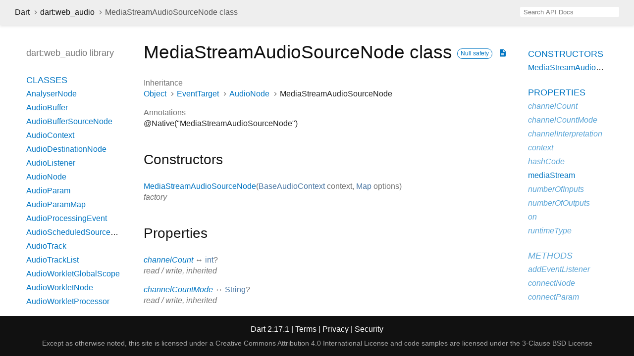

--- FILE ---
content_type: text/html
request_url: https://api.dart.dev/stable/2.17.1/dart-web_audio/MediaStreamAudioSourceNode-class.html
body_size: 3533
content:
<!DOCTYPE html>
<html lang="en">
<head>
  <meta charset="utf-8">
  <meta http-equiv="X-UA-Compatible" content="IE=edge">
  <meta name="viewport" content="width=device-width, height=device-height, initial-scale=1, user-scalable=no">
  <meta name="description" content="API docs for the MediaStreamAudioSourceNode class from the dart:web_audio library, for the Dart programming language.">
  <title>MediaStreamAudioSourceNode class - dart:web_audio library - Dart API</title>
  <link rel="canonical" href="https://api.dart.dev/">


  
  <link rel="preconnect" href="https://fonts.gstatic.com">
  <link href="https://fonts.googleapis.com/css2?family=Roboto+Mono:ital,wght@0,300;0,400;0,500;0,700;1,400&amp;display=swap" rel="stylesheet">
  <link href="https://fonts.googleapis.com/icon?family=Material+Icons" rel="stylesheet">
  
  <link rel="stylesheet" href="../static-assets/github.css?v1">
  <link rel="stylesheet" href="../static-assets/styles.css?v1">
  <link rel="icon" href="../static-assets/favicon.png?v1">

  
<!-- Google tag (gtag.js) -->
<script async src="https://www.googletagmanager.com/gtag/js?id=G-VVQ8908SJ5"></script>
<script>
window.dataLayer = window.dataLayer || [];
function gtag(){dataLayer.push(arguments);}
gtag('js', new Date());

gtag('config', 'G-VVQ8908SJ5');
</script>
<link rel="preconnect" href="https://fonts.googleapis.com">
<link rel="preconnect" href="https://fonts.gstatic.com" crossorigin>
<link rel="preload" href="https://fonts.googleapis.com/css2?family=Google+Sans+Text:wght@400&family=Google+Sans:wght@500&display=swap" as="style">
<link rel="stylesheet" href="https://fonts.googleapis.com/css2?family=Google+Sans+Text:wght@400&family=Google+Sans:wght@500&display=swap">
<link rel="stylesheet" href="https://www.gstatic.com/glue/cookienotificationbar/cookienotificationbar.min.css">
</head>


<body data-base-href="../" data-using-base-href="false">

<div id="overlay-under-drawer"></div>

<header id="title">
  <button id="sidenav-left-toggle" type="button">&nbsp;</button>
  <ol class="breadcrumbs gt-separated dark hidden-xs">
    <li><a href="../index.html">Dart</a></li>
    <li><a href="../dart-web_audio/dart-web_audio-library.html">dart:web_audio</a></li>
    <li class="self-crumb">MediaStreamAudioSourceNode class</li>
  </ol>
  <div class="self-name">MediaStreamAudioSourceNode</div>
  <form class="search navbar-right" role="search">
    <input type="text" id="search-box" autocomplete="off" disabled class="form-control typeahead" placeholder="Loading search...">
  </form>
</header>

<main>


  <div id="dartdoc-main-content" class="main-content">
      <div>
  <div id="external-links" class="btn-group"><a title="View source code" class="source-link" href="https://github.com/dart-lang/sdk/blob/edf0ab222395c4b13c3e52a18900dd62702b639f/sdk/lib/web_audio/dart2js/web_audio_dart2js.dart#L1063"><i class="material-icons">description</i></a></div>
<h1><span class="kind-class">MediaStreamAudioSourceNode</span> class 
    <a href="https://dart.dev/null-safety" class="feature feature-null-safety" title="Supports the null safety language feature.">Null safety</a>
 
</h1></div>

    


    <section>
      <dl class="dl-horizontal">
        
  <dt>Inheritance</dt>
  <dd>
    <ul class="gt-separated dark clazz-relationships">
      <li><a href="../dart-core/Object-class.html">Object</a></li>
        <li><a href="../dart-html/EventTarget-class.html">EventTarget</a></li>
        <li><a href="../dart-web_audio/AudioNode-class.html">AudioNode</a></li>
      <li>MediaStreamAudioSourceNode</li>
    </ul>
  </dd>

        
        



        
  <dt>Annotations</dt>
  <dd>
    <ul class="annotation-list clazz-relationships">
        <li>@Native("MediaStreamAudioSourceNode")</li>
    </ul>
  </dd>
      </dl>
    </section>

    
  <section class="summary offset-anchor" id="constructors">
    <h2>Constructors</h2>

    <dl class="constructor-summary-list">
        <dt id="MediaStreamAudioSourceNode" class="callable">
          <span class="name"><a href="../dart-web_audio/MediaStreamAudioSourceNode/MediaStreamAudioSourceNode.html">MediaStreamAudioSourceNode</a></span><span class="signature">(<span class="parameter" id="-param-context"><span class="type-annotation"><a href="../dart-web_audio/BaseAudioContext-class.html">BaseAudioContext</a></span> <span class="parameter-name">context</span>, </span><span class="parameter" id="-param-options"><span class="type-annotation"><a href="../dart-core/Map-class.html">Map</a></span> <span class="parameter-name">options</span></span>)</span>
        </dt>
        <dd>
          
            <div class="constructor-modifier features">factory</div>
        </dd>
    </dl>
  </section>

    <section class="summary offset-anchor" id="instance-properties">
      <h2>Properties</h2>

      <dl class="properties">
        <dt id="channelCount" class="property inherited">
  <span class="name"><a href="../dart-web_audio/AudioNode/channelCount.html">channelCount</a></span>
  <span class="signature">↔ <a href="../dart-core/int-class.html">int</a>?</span> 

</dt>
<dd class="inherited">
  
  <div class="features">read / write, inherited</div>

</dd>

        <dt id="channelCountMode" class="property inherited">
  <span class="name"><a href="../dart-web_audio/AudioNode/channelCountMode.html">channelCountMode</a></span>
  <span class="signature">↔ <a href="../dart-core/String-class.html">String</a>?</span> 

</dt>
<dd class="inherited">
  
  <div class="features">read / write, inherited</div>

</dd>

        <dt id="channelInterpretation" class="property inherited">
  <span class="name"><a href="../dart-web_audio/AudioNode/channelInterpretation.html">channelInterpretation</a></span>
  <span class="signature">↔ <a href="../dart-core/String-class.html">String</a>?</span> 

</dt>
<dd class="inherited">
  
  <div class="features">read / write, inherited</div>

</dd>

        <dt id="context" class="property inherited">
  <span class="name"><a href="../dart-web_audio/AudioNode/context.html">context</a></span>
  <span class="signature">→ <a href="../dart-web_audio/BaseAudioContext-class.html">BaseAudioContext</a>?</span> 

</dt>
<dd class="inherited">
  
  <div class="features">read-only, inherited</div>

</dd>

        <dt id="hashCode" class="property inherited">
  <span class="name"><a href="../dart-core/Object/hashCode.html">hashCode</a></span>
  <span class="signature">→ <a href="../dart-core/int-class.html">int</a></span> 

</dt>
<dd class="inherited">
  The hash code for this object.
  <div class="features">read-only, inherited</div>

</dd>

        <dt id="mediaStream" class="property">
  <span class="name"><a href="../dart-web_audio/MediaStreamAudioSourceNode/mediaStream.html">mediaStream</a></span>
  <span class="signature">→ <a href="../dart-html/MediaStream-class.html">MediaStream</a>?</span> 

</dt>
<dd>
  
  <div class="features">read-only</div>

</dd>

        <dt id="numberOfInputs" class="property inherited">
  <span class="name"><a href="../dart-web_audio/AudioNode/numberOfInputs.html">numberOfInputs</a></span>
  <span class="signature">→ <a href="../dart-core/int-class.html">int</a>?</span> 

</dt>
<dd class="inherited">
  
  <div class="features">read-only, inherited</div>

</dd>

        <dt id="numberOfOutputs" class="property inherited">
  <span class="name"><a href="../dart-web_audio/AudioNode/numberOfOutputs.html">numberOfOutputs</a></span>
  <span class="signature">→ <a href="../dart-core/int-class.html">int</a>?</span> 

</dt>
<dd class="inherited">
  
  <div class="features">read-only, inherited</div>

</dd>

        <dt id="on" class="property inherited">
  <span class="name"><a href="../dart-html/EventTarget/on.html">on</a></span>
  <span class="signature">→ <a href="../dart-html/Events-class.html">Events</a></span> 

</dt>
<dd class="inherited">
  This is an ease-of-use accessor for event streams which should only be
used when an explicit accessor is not available.
  <div class="features">read-only, inherited</div>

</dd>

        <dt id="runtimeType" class="property inherited">
  <span class="name"><a href="../dart-core/Object/runtimeType.html">runtimeType</a></span>
  <span class="signature">→ <a href="../dart-core/Type-class.html">Type</a></span> 

</dt>
<dd class="inherited">
  A representation of the runtime type of the object.
  <div class="features">read-only, inherited</div>

</dd>

      </dl>
    </section>

    
  <section class="summary offset-anchor inherited" id="instance-methods">
    <h2>Methods</h2>
    <dl class="callables">
        <dt id="addEventListener" class="callable inherited">
  <span class="name"><a href="../dart-html/EventTarget/addEventListener.html">addEventListener</a></span><span class="signature">(<wbr><span class="parameter" id="addEventListener-param-type"><span class="type-annotation"><a href="../dart-core/String-class.html">String</a></span> <span class="parameter-name">type</span>, </span><span class="parameter" id="addEventListener-param-listener"><span class="type-annotation"><a href="../dart-html/EventListener.html">EventListener</a>?</span> <span class="parameter-name">listener</span>, </span><span class="parameter" id="addEventListener-param-useCapture">[<span class="type-annotation"><a href="../dart-core/bool-class.html">bool</a>?</span> <span class="parameter-name">useCapture</span>]</span>)
    <span class="returntype parameter">→ void</span>
  </span>
  

</dt>
<dd class="inherited">
  
  <div class="features">inherited</div>

</dd>

        <dt id="connectNode" class="callable inherited">
  <span class="name"><a href="../dart-web_audio/AudioNode/connectNode.html">connectNode</a></span><span class="signature">(<wbr><span class="parameter" id="connectNode-param-destination"><span class="type-annotation"><a href="../dart-web_audio/AudioNode-class.html">AudioNode</a></span> <span class="parameter-name">destination</span>, </span><span class="parameter" id="connectNode-param-output">[<span class="type-annotation"><a href="../dart-core/int-class.html">int</a></span> <span class="parameter-name">output</span> = <span class="default-value">0</span>, </span><span class="parameter" id="connectNode-param-input"><span class="type-annotation"><a href="../dart-core/int-class.html">int</a></span> <span class="parameter-name">input</span> = <span class="default-value">0</span>]</span>)
    <span class="returntype parameter">→ void</span>
  </span>
  

</dt>
<dd class="inherited">
  
  <div class="features">inherited</div>

</dd>

        <dt id="connectParam" class="callable inherited">
  <span class="name"><a href="../dart-web_audio/AudioNode/connectParam.html">connectParam</a></span><span class="signature">(<wbr><span class="parameter" id="connectParam-param-destination"><span class="type-annotation"><a href="../dart-web_audio/AudioParam-class.html">AudioParam</a></span> <span class="parameter-name">destination</span>, </span><span class="parameter" id="connectParam-param-output">[<span class="type-annotation"><a href="../dart-core/int-class.html">int</a></span> <span class="parameter-name">output</span> = <span class="default-value">0</span>]</span>)
    <span class="returntype parameter">→ void</span>
  </span>
  

</dt>
<dd class="inherited">
  
  <div class="features">inherited</div>

</dd>

        <dt id="disconnect" class="callable inherited">
  <span class="name"><a href="../dart-web_audio/AudioNode/disconnect.html">disconnect</a></span><span class="signature">(<wbr><span class="parameter" id="disconnect-param-destination_OR_output">[<span class="type-annotation">dynamic</span> <span class="parameter-name">destination_OR_output</span>, </span><span class="parameter" id="disconnect-param-output"><span class="type-annotation"><a href="../dart-core/int-class.html">int</a>?</span> <span class="parameter-name">output</span>, </span><span class="parameter" id="disconnect-param-input"><span class="type-annotation"><a href="../dart-core/int-class.html">int</a>?</span> <span class="parameter-name">input</span>]</span>)
    <span class="returntype parameter">→ void</span>
  </span>
  

</dt>
<dd class="inherited">
  
  <div class="features">inherited</div>

</dd>

        <dt id="dispatchEvent" class="callable inherited">
  <span class="name"><a href="../dart-html/EventTarget/dispatchEvent.html">dispatchEvent</a></span><span class="signature">(<wbr><span class="parameter" id="dispatchEvent-param-event"><span class="type-annotation"><a href="../dart-html/Event-class.html">Event</a></span> <span class="parameter-name">event</span></span>)
    <span class="returntype parameter">→ <a href="../dart-core/bool-class.html">bool</a></span>
  </span>
  

</dt>
<dd class="inherited">
  
  <div class="features">inherited</div>

</dd>

        <dt id="noSuchMethod" class="callable inherited">
  <span class="name"><a href="../dart-core/Object/noSuchMethod.html">noSuchMethod</a></span><span class="signature">(<wbr><span class="parameter" id="noSuchMethod-param-invocation"><span class="type-annotation"><a href="../dart-core/Invocation-class.html">Invocation</a></span> <span class="parameter-name">invocation</span></span>)
    <span class="returntype parameter">→ dynamic</span>
  </span>
  

</dt>
<dd class="inherited">
  Invoked when a non-existent method or property is accessed.
  <div class="features">inherited</div>

</dd>

        <dt id="removeEventListener" class="callable inherited">
  <span class="name"><a href="../dart-html/EventTarget/removeEventListener.html">removeEventListener</a></span><span class="signature">(<wbr><span class="parameter" id="removeEventListener-param-type"><span class="type-annotation"><a href="../dart-core/String-class.html">String</a></span> <span class="parameter-name">type</span>, </span><span class="parameter" id="removeEventListener-param-listener"><span class="type-annotation"><a href="../dart-html/EventListener.html">EventListener</a>?</span> <span class="parameter-name">listener</span>, </span><span class="parameter" id="removeEventListener-param-useCapture">[<span class="type-annotation"><a href="../dart-core/bool-class.html">bool</a>?</span> <span class="parameter-name">useCapture</span>]</span>)
    <span class="returntype parameter">→ void</span>
  </span>
  

</dt>
<dd class="inherited">
  
  <div class="features">inherited</div>

</dd>

        <dt id="toString" class="callable inherited">
  <span class="name"><a href="../dart-core/Object/toString.html">toString</a></span><span class="signature">(<wbr>)
    <span class="returntype parameter">→ <a href="../dart-core/String-class.html">String</a></span>
  </span>
  

</dt>
<dd class="inherited">
  A string representation of this object.
  <div class="features">inherited</div>

</dd>

    </dl>
  </section>
    
  <section class="summary offset-anchor inherited" id="operators">
    <h2>Operators</h2>
    <dl class="callables">
        <dt id="operator ==" class="callable inherited">
  <span class="name"><a href="../dart-core/Object/operator_equals.html">operator ==</a></span><span class="signature">(<wbr><span class="parameter" id="==-param-other"><span class="type-annotation"><a href="../dart-core/Object-class.html">Object</a></span> <span class="parameter-name">other</span></span>)
    <span class="returntype parameter">→ <a href="../dart-core/bool-class.html">bool</a></span>
  </span>
  

</dt>
<dd class="inherited">
  The equality operator.
  <div class="features">inherited</div>

</dd>

    </dl>
  </section>
    
    
    


  </div> <!-- /.main-content -->

  <div id="dartdoc-sidebar-left" class="sidebar sidebar-offcanvas-left">
    <header id="header-search-sidebar" class="hidden-l">
  <form class="search-sidebar" role="search">
    <input type="text" id="search-sidebar" autocomplete="off" disabled class="form-control typeahead" placeholder="Loading search...">
  </form>
</header>

<ol class="breadcrumbs gt-separated dark hidden-l" id="sidebar-nav">
  <li><a href="../index.html">Dart</a></li>
  <li><a href="../dart-web_audio/dart-web_audio-library.html">dart:web_audio</a></li>
  <li class="self-crumb">MediaStreamAudioSourceNode class</li>
</ol>


    <h5>dart:web_audio library</h5>
    <ol>
  <li class="section-title"><a href="../dart-web_audio/dart-web_audio-library.html#classes">Classes</a></li>
  <li><a href="../dart-web_audio/AnalyserNode-class.html">AnalyserNode</a></li>
  <li><a href="../dart-web_audio/AudioBuffer-class.html">AudioBuffer</a></li>
  <li><a href="../dart-web_audio/AudioBufferSourceNode-class.html">AudioBufferSourceNode</a></li>
  <li><a href="../dart-web_audio/AudioContext-class.html">AudioContext</a></li>
  <li><a href="../dart-web_audio/AudioDestinationNode-class.html">AudioDestinationNode</a></li>
  <li><a href="../dart-web_audio/AudioListener-class.html">AudioListener</a></li>
  <li><a href="../dart-web_audio/AudioNode-class.html">AudioNode</a></li>
  <li><a href="../dart-web_audio/AudioParam-class.html">AudioParam</a></li>
  <li><a href="../dart-web_audio/AudioParamMap-class.html">AudioParamMap</a></li>
  <li><a href="../dart-web_audio/AudioProcessingEvent-class.html">AudioProcessingEvent</a></li>
  <li><a href="../dart-web_audio/AudioScheduledSourceNode-class.html">AudioScheduledSourceNode</a></li>
  <li><a href="../dart-web_audio/AudioTrack-class.html">AudioTrack</a></li>
  <li><a href="../dart-web_audio/AudioTrackList-class.html">AudioTrackList</a></li>
  <li><a href="../dart-web_audio/AudioWorkletGlobalScope-class.html">AudioWorkletGlobalScope</a></li>
  <li><a href="../dart-web_audio/AudioWorkletNode-class.html">AudioWorkletNode</a></li>
  <li><a href="../dart-web_audio/AudioWorkletProcessor-class.html">AudioWorkletProcessor</a></li>
  <li><a href="../dart-web_audio/BaseAudioContext-class.html">BaseAudioContext</a></li>
  <li><a href="../dart-web_audio/BiquadFilterNode-class.html">BiquadFilterNode</a></li>
  <li><a href="../dart-web_audio/ChannelMergerNode-class.html">ChannelMergerNode</a></li>
  <li><a href="../dart-web_audio/ChannelSplitterNode-class.html">ChannelSplitterNode</a></li>
  <li><a href="../dart-web_audio/ConstantSourceNode-class.html">ConstantSourceNode</a></li>
  <li><a href="../dart-web_audio/ConvolverNode-class.html">ConvolverNode</a></li>
  <li><a href="../dart-web_audio/DelayNode-class.html">DelayNode</a></li>
  <li><a href="../dart-web_audio/DynamicsCompressorNode-class.html">DynamicsCompressorNode</a></li>
  <li><a href="../dart-web_audio/GainNode-class.html">GainNode</a></li>
  <li><a href="../dart-web_audio/IirFilterNode-class.html">IirFilterNode</a></li>
  <li><a href="../dart-web_audio/MediaElementAudioSourceNode-class.html">MediaElementAudioSourceNode</a></li>
  <li><a href="../dart-web_audio/MediaStreamAudioDestinationNode-class.html">MediaStreamAudioDestinationNode</a></li>
  <li><a href="../dart-web_audio/MediaStreamAudioSourceNode-class.html">MediaStreamAudioSourceNode</a></li>
  <li><a href="../dart-web_audio/OfflineAudioCompletionEvent-class.html">OfflineAudioCompletionEvent</a></li>
  <li><a href="../dart-web_audio/OfflineAudioContext-class.html">OfflineAudioContext</a></li>
  <li><a href="../dart-web_audio/OscillatorNode-class.html">OscillatorNode</a></li>
  <li><a href="../dart-web_audio/PannerNode-class.html">PannerNode</a></li>
  <li><a href="../dart-web_audio/PeriodicWave-class.html">PeriodicWave</a></li>
  <li><a href="../dart-web_audio/ScriptProcessorNode-class.html">ScriptProcessorNode</a></li>
  <li><a href="../dart-web_audio/StereoPannerNode-class.html">StereoPannerNode</a></li>
  <li><a href="../dart-web_audio/WaveShaperNode-class.html">WaveShaperNode</a></li>








</ol>

  </div>

  <div id="dartdoc-sidebar-right" class="sidebar sidebar-offcanvas-right">
    <ol>

        <li class="section-title"><a href="../dart-web_audio/MediaStreamAudioSourceNode-class.html#constructors">Constructors</a></li>
          <li><a href="../dart-web_audio/MediaStreamAudioSourceNode/MediaStreamAudioSourceNode.html">MediaStreamAudioSourceNode</a></li>


    <li class="section-title">
      <a href="../dart-web_audio/MediaStreamAudioSourceNode-class.html#instance-properties">Properties</a>
    </li>
    <li class="inherited"><a href="../dart-web_audio/AudioNode/channelCount.html">channelCount</a></li>
    <li class="inherited"><a href="../dart-web_audio/AudioNode/channelCountMode.html">channelCountMode</a></li>
    <li class="inherited"><a href="../dart-web_audio/AudioNode/channelInterpretation.html">channelInterpretation</a></li>
    <li class="inherited"><a href="../dart-web_audio/AudioNode/context.html">context</a></li>
    <li class="inherited"><a href="../dart-core/Object/hashCode.html">hashCode</a></li>
    <li><a href="../dart-web_audio/MediaStreamAudioSourceNode/mediaStream.html">mediaStream</a></li>
    <li class="inherited"><a href="../dart-web_audio/AudioNode/numberOfInputs.html">numberOfInputs</a></li>
    <li class="inherited"><a href="../dart-web_audio/AudioNode/numberOfOutputs.html">numberOfOutputs</a></li>
    <li class="inherited"><a href="../dart-html/EventTarget/on.html">on</a></li>
    <li class="inherited"><a href="../dart-core/Object/runtimeType.html">runtimeType</a></li>

    <li class="section-title inherited"><a href="../dart-web_audio/MediaStreamAudioSourceNode-class.html#instance-methods">Methods</a></li>
    <li class="inherited"><a href="../dart-html/EventTarget/addEventListener.html">addEventListener</a></li>
    <li class="inherited"><a href="../dart-web_audio/AudioNode/connectNode.html">connectNode</a></li>
    <li class="inherited"><a href="../dart-web_audio/AudioNode/connectParam.html">connectParam</a></li>
    <li class="inherited"><a href="../dart-web_audio/AudioNode/disconnect.html">disconnect</a></li>
    <li class="inherited"><a href="../dart-html/EventTarget/dispatchEvent.html">dispatchEvent</a></li>
    <li class="inherited"><a href="../dart-core/Object/noSuchMethod.html">noSuchMethod</a></li>
    <li class="inherited"><a href="../dart-html/EventTarget/removeEventListener.html">removeEventListener</a></li>
    <li class="inherited"><a href="../dart-core/Object/toString.html">toString</a></li>

    <li class="section-title inherited"><a href="../dart-web_audio/MediaStreamAudioSourceNode-class.html#operators">Operators</a></li>
    <li class="inherited"><a href="../dart-core/Object/operator_equals.html">operator ==</a></li>




</ol>

  </div><!--/.sidebar-offcanvas-->

</main>

<footer>
  <span class="no-break">
    Dart
      2.17.1
  </span>
  <span class="glue-footer">
    <span class="no-break">
      | <a href="https://dart.dev/terms" title="Terms of use">Terms</a>
    </span>
    <span class="no-break">
      | <a href="https://policies.google.com/privacy" target="_blank" rel="noopener" title="Privacy policy" class="no-automatic-external">Privacy</a>
    </span>
    <span class="no-break">
      | <a href="https://dart.dev/security" title="Security philosophy and practices">Security</a>
    </span>

    <div class="copyright" style="font-size: 0.9em; color: darkgrey; margin-top: 0.5em;">
      Except as otherwise noted, this site is licensed under a
      <a style="color: darkgrey;" href="https://creativecommons.org/licenses/by/4.0/">
        Creative Commons Attribution 4.0 International License</a>
      and code samples are licensed under the
      <a style="color: darkgrey;" href="https://opensource.org/licenses/BSD-3-Clause" class="no-automatic-external">
        3-Clause BSD License</a>
    </div>
  </span>
</footer>



<script src="../static-assets/highlight.pack.js?v1"></script>
<script src="../static-assets/script.js?v1"></script>










<button aria-hidden="true" class="glue-footer__link glue-cookie-notification-bar-control">
  Cookies management controls
</button>
<script src="https://www.gstatic.com/glue/cookienotificationbar/cookienotificationbar.min.js" data-glue-cookie-notification-bar-category="2B">
</script>
    </body></html>